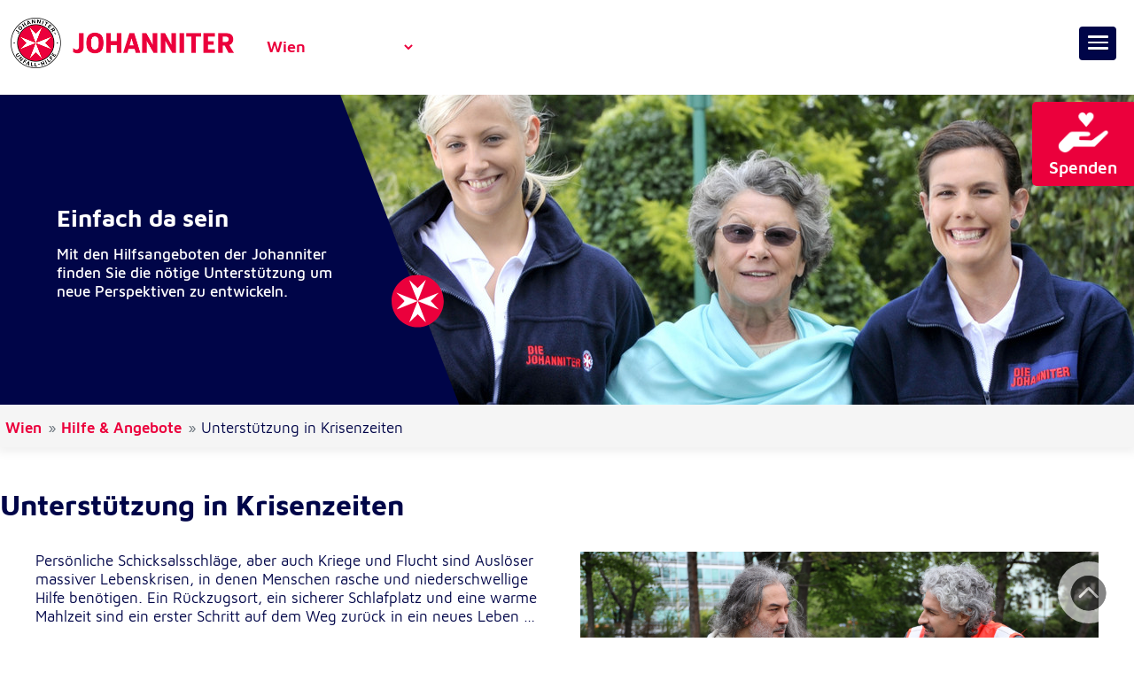

--- FILE ---
content_type: text/html; charset=utf-8
request_url: https://www.johanniter.at/wien/hilfe-angebote/unterstuetzung-in-krisenzeiten
body_size: 8135
content:
<!DOCTYPE html>
<html dir="ltr" lang="de-de">
<head>

<meta charset="utf-8">
<!-- 
	This website is powered by TYPO3 - inspiring people to share!
	TYPO3 is a free open source Content Management Framework initially created by Kasper Skaarhoj and licensed under GNU/GPL.
	TYPO3 is copyright 1998-2026 of Kasper Skaarhoj. Extensions are copyright of their respective owners.
	Information and contribution at https://typo3.org/
-->



<title> Unterstützung in Krisenzeiten - Johanniter Wien</title>
<meta http-equiv="x-ua-compatible" content="IE=edge" />
<meta name="generator" content="TYPO3 CMS" />
<meta name="description" content="Geflüchtete und wohnungslosen Menschen finden in unseren Einrichtungen einen sicheren und warmen Schlafplatz, um ins Leben zurück zu finden. " />
<meta name="viewport" content="width=device-width, initial-scale=1" />
<meta name="robots" content="INDEX,FOLLOW" />
<meta name="twitter:card" content="summary" />


<link rel="stylesheet" type="text/css" href="/typo3temp/assets/compressed/merged-4d1815d67a4a7ca7f9e3c5869a02d765-87c93c701c82d913d1045a0cd8d22d97.css?1763149771" media="all">


<script src="/typo3temp/assets/compressed/merged-76b6be0ff1ebb97d34bf51d7f3db7406-81d5345182807b4adf53db29999148b0.js?1696229682"></script>
<script src="/typo3temp/assets/compressed/merged-057b64cba6718bb8b71b7197e29bddf5-d390b60c018a09d7fb24b6769c9e3ae0.js?1696229682"></script>


<meta name="format-detection" content="telephone=no"/><link rel="preload" href="/fileadmin/Resources/Public/Fonts/mavenjohanniter-regular-webfont.woff2" as="font" type="font/woff" crossorigin="anonymous"><link rel="preload" href="/fileadmin/Resources/Public/Fonts/mavenjohanniter-semibold-webfont.woff2" as="font" type="font/woff" crossorigin="anonymous"><link rel="apple-touch-icon" sizes="180x180" href="/fileadmin/Resources/Public/Favicons/apple-touch-icon.png"><link rel="icon" type="image/png" sizes="32x32" href="/fileadmin/Resources/Public/Favicons/favicon-32x32.png"><link rel="icon" type="image/png" sizes="16x16" href="/fileadmin/Resources/Public/Favicons/favicon-16x16.png"><link rel="manifest" href="/fileadmin/Resources/Public/Favicons/site.webmanifest"><link rel="mask-icon" href="/fileadmin/Resources/Public/Favicons/safari-pinned-tab.svg" color="#5bbad5"> <link rel="shortcut icon" href="/fileadmin/Resources/Public/Favicons/favicon.ico"><meta name="apple-mobile-web-app-title" content="Johanniter"><meta name="application-name" content="Johanniter"><meta name="msapplication-TileColor" content="#da532c"><meta name="msapplication-config" content="/fileadmin/Resources/Public/Favicons/browserconfig.xml"><meta name="theme-color" content="#ffffff">
<link rel="canonical" href="https://www.johanniter.at/wien/hilfe-angebote/unterstuetzung-in-krisenzeiten"/>

<!-- This site is optimized with the Yoast SEO for TYPO3 plugin - https://yoast.com/typo3-extensions-seo/ -->
<script type="application/ld+json">[{"@context":"https:\/\/www.schema.org","@type":"BreadcrumbList","itemListElement":[{"@type":"ListItem","position":1,"item":{"@id":"https:\/\/www.johanniter.at\/","name":"Johanniter \u00d6sterreich"}},{"@type":"ListItem","position":2,"item":{"@id":"https:\/\/www.johanniter.at\/bundeslaender","name":"Bundesl\u00e4nder"}},{"@type":"ListItem","position":3,"item":{"@id":"https:\/\/www.johanniter.at\/wien","name":"Wien"}},{"@type":"ListItem","position":4,"item":{"@id":"https:\/\/www.johanniter.at\/wien\/hilfe-angebote","name":"Hilfe & Angebote"}},{"@type":"ListItem","position":5,"item":{"@id":"https:\/\/www.johanniter.at\/wien\/hilfe-angebote\/unterstuetzung-in-krisenzeiten","name":"Unterst\u00fctzung in Krisenzeiten"}}]}]</script>
</head>
<body class="page so wien angebote">
	
	<!-- Matomo -->
	<script>
	  var _paq = window._paq = window._paq || [];
	  /* tracker methods like "setCustomDimension" should be called before "trackPageView" */
	  _paq.push(['trackPageView']);
	  _paq.push(['enableLinkTracking']);
	  (function() {
		var u="//www.johanniter.at/matomo/";
		_paq.push(['setTrackerUrl', u+'matomo.php']);
		_paq.push(['setSiteId', '2']);
		var d=document, g=d.createElement('script'), s=d.getElementsByTagName('script')[0];
		g.async=true; g.src=u+'matomo.js'; s.parentNode.insertBefore(g,s);
	  })();
	</script>
	<!-- End Matomo Code -->
	
    <!-- Google Tag Manager (noscript) -->
	<!-- 
    <noscript><iframe src="https://www.googletagmanager.com/ns.html?id=GTM-5TXPS45S" height="0" width="0" style="display:none;visibility:hidden"></iframe></noscript>
	-->
    <!-- End Google Tag Manager (noscript) -->
	
	<div class="skip-nav" id="skip_nav">
		<a href="#content">zum Inhalt springen</a>
	</div>
	
	<div class="wrap sub std" id="wrap">
		
		<div role="banner" class="page-header" id="page_header">
			
			<div class="header-inner">
				
				<div class="logo-wrap" id="logo_wrap">
				
					<div class="logo" id="logo"><a href="/"><img src="/fileadmin/Resources/Public/Images/Johanniter-Unfallhilfe.png" width="250" height="57" alt="Johanniter Unfall-Hilfe"></a></div>
				
				</div>
				
				<div class="flex-break-mobile"></div>
				
				<div class="standorte" id="standorte">
					<label class="hide_viewport" for="juh_standorte">Johanniter Bundesland</label>
					<select id="juh_standorte" name="standorte" size="1" onChange="document.location.href=this.value"><option value="/oesterreich">Österreich</option><a href="/wien"><option value="30" selected="selected">Wien</a><option value="/tirol">Tirol</option><option value="/kaernten">Kärnten</option><option value="/niederoesterreich">Niederösterreich</option></select>
				</div>
				
				<div class="header-right">
				
					<div role="navigation" class="nav" id="nav"><div id="mega-nav"><ul class="mobile_menu"><li class="hilfe-angebote_sub active"><a href="/wien/hilfe-angebote" aria-haspopup="true" aria-expanded="false">Hilfe &amp; Angebote</a><ul class="submenu"><li><a href="/wien/hilfe-angebote/sicher-und-mobil/krankentransport">Sicher und Mobil</a></li><li class="sub-childs"><a href="/wien/hilfe-angebote/pflege-und-betreuung">Pflege und Betreuung</a><ul class="submenu"><li><a href="/wien/hilfe-angebote/pflege-und-betreuung/pflegenotdienst">Pflegenotdienst</a></li><li><a href="https://www.superhands.at/" target="_blank" rel="noreferrer">Hilfe für Young Carers</a></li></ul></li><li class="sub-childs"><a href="/wien/hilfe-angebote/wohnen-mit-sicherheitsnetz">Wohnen mit Sicherheitsnetz</a><ul class="submenu"><li><a href="/wien/hilfe-angebote/wohnen-mit-sicherheitsnetz/hausnotruf">Hausnotruf</a></li><li><a href="/wien/hilfe-angebote/wohnen-mit-sicherheitsnetz/johanniter-residenz-schichtgruende">Johanniter Residenz Schichtgründe</a></li></ul></li><li class="sub-childs act"><a href="/wien/hilfe-angebote/unterstuetzung-in-krisenzeiten">Unterstützung in Krisenzeiten</a><ul class="submenu"><li><a href="/wien/hilfe-angebote/unterstuetzung-in-krisenzeiten/wohnungslosenhilfe">Wohnungslosenhilfe</a></li><li><a href="/wien/hilfe-angebote/unterstuetzung-in-krisenzeiten/fluechtlingshilfe">Flüchtlingshilfe</a></li></ul></li><li class="sub-childs"><a href="/wien/hilfe-angebote/hilfe-im-notfall">Hilfe im Notfall</a><ul class="submenu"><li><a href="/wien/hilfe-angebote/hilfe-im-notfall/rettungsdienst">Rettungsdienst</a></li><li><a href="/wien/hilfe-angebote/hilfe-im-notfall/organtransport">Organtransport</a></li><li><a href="/wien/hilfe-angebote/hilfe-im-notfall/katastrophenhilfe">Katastrophenhilfe</a></li><li><a href="/wien/hilfe-angebote/hilfe-im-notfall/rettungshunde">Rettungshunde</a></li></ul></li><li class="sub-childs"><a href="/wien/hilfe-angebote/sanitaets-und-ambulanzdienste">Sanitäts- und Ambulanzdienste</a><ul class="submenu"><li><a href="/wien/hilfe-angebote/sanitaets-und-ambulanzdienste/anfrage">unverbindliche Anfrage</a></li></ul></li><li><a href="/wien/hilfe-angebote/forschung">Forschung</a></li><li><a href="/wien/hilfe-angebote/schulsanitaetsdienst">Schulsanitätsdienst</a></li></ul></li><li class="kurse_sub"><a href="/wien/kurse-ausbildungen" aria-haspopup="true" aria-expanded="false">Kurse &amp; Ausbildungen</a><ul class="submenu"><li><a href="/kurse-ausbildungen/erste-hilfe-schenken">Erste Hilfe schenken</a></li><li><a href="/wien/kurse-ausbildungen">Termine</a></li><li><a href="/kurse-ausbildungen/kurse-nach-mass">Kurse nach Maß</a></li><li><a href="/kurse-ausbildungen/kurse-von-a-bis-z">Kurse von A bis Z</a></li><li><a href="/kurse-ausbildungen/erste-hilfe-tipps">Erste-Hilfe-Tipps</a></li></ul></li><li class="spenden_sub"><a href="/wien/spenden-helfen" aria-haspopup="true" aria-expanded="false">Spenden &amp; Helfen</a><ul class="submenu"><li><a href="/spenden-helfen/online-spenden">Online spenden</a></li><li><a href="/wien/spenden-helfen/foerdermitglied-werden">Fördermitglied werden</a></li><li><a href="/wien/spenden-helfen/langfristig-helfen">Langfristig helfen</a></li><li class="sub-childs"><a href="/wien/spenden-helfen/projekte-unterstuetzen">Projekte unterstützen</a><ul class="submenu"><li><a href="/wien/weihnachtstrucker">Weihnachtstrucker</a></li><li><a href="/spenden-helfen/projekte-unterstuetzen/ecfs">EURACARE Flight &amp; Shelter Programm</a></li><li><a href="/wien/spenden-helfen/wohnungslosenhilfe">Wohnungslosenhilfe</a></li><li><a href="/wien/spenden-helfen/rucksack">Rucksack spenden</a></li><li><a href="/wien/spenden-helfen/projekte-unterstuetzen/rettungshunde">Rettungshunde</a></li></ul></li><li><a href="/spenden-helfen/spendenaktionen">Spendenaktionen</a></li><li><a href="/wien/spenden-helfen/spenden-im-trauerfall">Spenden im Trauerfall</a></li><li><a href="/wien/spenden-helfen/testamentspenden">Testamentspenden</a></li><li><a href="/wien/spenden-helfen/als-unternehmen-helfen">Als Unternehmen helfen</a></li><li class="sub-childs"><a href="/wien/spenden-helfen/die-haeufigsten-fragen">Die häufigsten Fragen</a><ul class="submenu"><li><a href="/wien/spenden-helfen/die-haeufigsten-fragen/fragen-zur-foerdermitgliedschaft">Fragen zur Fördermitgliedschaft</a></li><li><a href="/wien/spenden-helfen/die-haeufigsten-fragen/fragen-zu-spenden">Fragen zu Spenden</a></li><li><a href="/wien/spenden-helfen/die-haeufigsten-fragen/spendenabsetzbarkeit">Spendenabsetzbarkeit</a></li><li><a href="/wien/spenden-helfen/die-haeufigsten-fragen/fragen-zur-spendenwerbung">Fragen zur Spendenwerbung</a></li><li><a href="/wien/spenden-helfen/die-haeufigsten-fragen/adressaenderung">Adressänderung</a></li><li><a href="/wien/spenden-helfen/die-haeufigsten-fragen/storno">Storno</a></li></ul></li></ul></li><li class="mitmachen_sub"><a href="/wien/mitmachen" aria-haspopup="true" aria-expanded="false">Mitmachen</a><ul class="submenu"><li><a href="/wirsindvielfaeltig">#WirSindVielfältig</a></li><li class="sub-childs"><a href="/wien/zivildienst">Zivildienst</a><ul class="submenu"><li><a href="/wien/mitmachen/zivildienst/krankentransport-rettungsdienst">Krankentransport &amp; Rettungsdienst</a></li><li><a href="/wien/zivildienst/bewerbung">Jetzt bewerben!</a></li><li><a href="/wien/zivildienst/dein-weg-zum-zivildienst">Dein Weg zum Zivildienst</a></li><li><a href="/wien/zivildienst/faq-zivildienst">FAQ Zivildienst</a></li><li><a href="/wien/zivildienst/wir-erwarten-wir-bieten">Wir erwarten - Wir bieten</a></li></ul></li><li class="sub-childs"><a href="/wien/ehrenamt">Ehrenamt</a><ul class="submenu"><li><a href="/wien/ehrenamt/rettungs-und-sanitaetsdienst">Rettungs- und Sanitätsdienst</a></li><li><a href="/wien/ehrenamt/katastrophen-und-auslandshilfe">Katastrophen- und Auslandshilfe</a></li><li><a href="/wien/ehrenamt/eventteam">Eventteam</a></li><li><a href="/wien/ehrenamt/schulsanitaetsdienst">Schulsanitätsdienst</a></li><li><a href="/wien/ehrenamt/erste-hilfe-vortragende">Erste-Hilfe-Vortragende</a></li><li><a href="/wien/ehrenamt/rettungshundestaffel">Rettungshundestaffel</a></li><li><a href="/wien/ehrenamt/wohnungslosen-und-fluechtlingshilfe">Wohnungslosen- und Flüchtlingshilfe</a></li><li><a href="/wien/ehrenamt/organtransport">Organtransport</a></li><li><a href="/wien/ehrenamt/betreuung-in-der-residenz">Betreuung in der Residenz</a></li><li><a href="/wien/ehrenamt/forschung">Forschung</a></li><li><a href="/wien/ehrenamt/bewerbung">Jetzt bewerben!</a></li><li><a href="/wien/ehrenamt/standards-und-leitprinzipien">Standards und Leitprinzipien</a></li></ul></li><li><a href="/wien/freiwilliges-soziales-jahr">Freiwilliges Soziales Jahr</a></li><li class="sub-childs"><a href="/wien/mitmachen/mitarbeit">Mitarbeit</a><ul class="submenu"><li><a href="/wien/mitmachen/mitarbeit/pflege-betreuung">Pflege &amp; Betreuung</a></li><li><a href="/wien/mitmachen/mitarbeit/wohnungslosen-und-fluechtlingshilfe">Wohnungslosen- und Flüchtlingshilfe</a></li><li><a href="/wien/mitmachen/mitarbeit/medizinische-berufe">Medizinische Berufe</a></li><li><a href="/wien/mitmachen/mitarbeit/forschung">Forschung</a></li><li><a href="/wien/mitmachen/mitarbeit/ausbildung">Ausbildung</a></li><li><a href="/wien/mitmachen/mitarbeit/fundraising">Fundraising</a></li></ul></li><li><a href="/wien/mitmachen/dein-weg-zu-den-johannitern">Dein Weg zu den Johannitern</a></li><li><a href="/wien/mitmachen/wer-wir-sind">Wer wir sind</a></li><li><a href="/wien/mitmachen/jobs">Jobs</a></li></ul></li><li class="_sub"><a href="/wien/aktuelles" aria-haspopup="true" aria-expanded="false">Aktuelles</a><ul class="submenu"><li><a href="/50-jahre">50 Jahre Johanniter</a></li><li><a href="/wien/aktuelles">News</a></li><li><a href="/wien/termine">Termine</a></li><li><a href="/podcast">Podcast</a></li><li><a href="/aktuelles/publikationen" target="https://www.johanniter.at/johanniter-magazin">Publikationen</a></li><li><a href="/fotodownload">Fotodownload</a></li><li class="sub-childs"><a href="/wien/ueber-uns">Über uns</a><ul class="submenu"><li><a href="/kontakt">Kontakt</a></li><li><a href="/wien/ueber-uns/praesidium">Präsidium</a></li><li><a href="/wien/ueber-uns/chronik">Chronik</a></li><li><a href="/wien/ueber-uns/johanniterorden">Johanniterorden</a></li></ul></li></ul></li></ul></div></div>
					
					<div class="search" id="searchbox"></div>
					
					<div class="clear"></div>
					
				</div>
				
				<div class="clear"></div>
				
				<div class="spenden" id="spenden">
    
<div id="c12" class="frame frame-default frame-type-text frame-layout-0">
                
                
                    



                
                
                    

    



                
                

    <p><a href="/spenden-helfen/online-spenden" title="Zur Spendenseite" target="_top"><img alt="Jetzt spenden" src="/fileadmin/content/icons/Spenden-Hand.png" width="131" height="120"></a><a href="/spenden-helfen/online-spenden" title="Zur Spendenseite" target="_top">Spenden</a></p>


                
                    



                
                
                    



                
            </div>
        

</div>
				
				<div class="socialContainer" id="socialLinks">
    

            <div id="c12476" class="frame frame-default frame-type-image frame-layout-0">
                
                
                    



                
                
                    

    



                
                

    <div class="ce-image ce-center ce-above">
        

    <div class="ce-gallery" data-ce-columns="1" data-ce-images="3">
        
            <div class="ce-outer">
                <div class="ce-inner">
        
        
            <div class="ce-row">
                
                    
                        <div class="ce-column">
                            

        
<figure class="image">
    
            <a href="https://www.facebook.com/johanniter.at/" title="Facebook">
                
<img class="image-embed-item" title="Facebook" alt="Facebook" src="/fileadmin/_processed_/2/0/csm_Facebook_weiss_5154a22680.png" width="64" height="64" loading="lazy" />


            </a>
        
    
</figure>


    


                        </div>
                    
                
            </div>
        
            <div class="ce-row">
                
                    
                        <div class="ce-column">
                            

        
<figure class="image">
    
            <a href="https://www.instagram.com/johanniter.at/?hl=de" title="Instagram">
                
<img class="image-embed-item" title="Instagram" alt="Instagram" src="/fileadmin/_processed_/5/e/csm_Instagram_weiss_8057f862ed.png" width="64" height="64" loading="lazy" />


            </a>
        
    
</figure>


    


                        </div>
                    
                
            </div>
        
            <div class="ce-row">
                
                    
                        <div class="ce-column">
                            

        
<figure class="image">
    
            <a href="https://www.youtube.com/c/johanniter_at/" title="Youtube">
                
<img class="image-embed-item" title="Youtube" alt="Youtube" src="/fileadmin/_processed_/d/5/csm_Youtube_weiss_4d5b5608e9.png" width="64" height="64" loading="lazy" />


            </a>
        
    
</figure>


    


                        </div>
                    
                
            </div>
        
        
                </div>
            </div>
        
    </div>



    </div>


                
                    



                
                
                    



                
            </div>

        

</div>
				
			</div>
			
		</div>
		
		<hr class="hide">
		
		<div role="main" class="main">
		
			<div class="content-wrap">
			
				<!--TYPO3SEARCH_begin-->
				<div class="header-image" id="header_image">
    

            <div id="c8538" class="frame frame-default frame-type-shortcut frame-layout-0">
                
                
                    



                
                
                

    <div class="teaser teaser-header width_1 variant_1 frame">
	
		<div class="skew_shape"></div>
		
		
			
					<div class="img-container">
						<img alt="Einfach da sein" class="teaser-img" src="/fileadmin/_processed_/8/f/csm__POV5484ret_875d27d71e.jpg">
					</div>
				
				
						<div class="row content-container">
							<div class="text-container">
								<h1>Einfach da sein</h1>
								<p>Mit den Hilfsangeboten der Johanniter finden Sie die nötige Unterstützung um neue Perspektiven zu entwickeln.</p>
							</div>
							<div class="clear"></div>
						</div>
					
		
	
</div>


                
                    



                
                
                    



                
            </div>

        

</div>
				<!--TYPO3SEARCH_end-->
				
				<div class="container-fluid breadcrumb-wrap">
					<div class="breadcrumb-outer" id="breadcrumb"><ol class="breadcrumb"><li class="breadcrumb-item"><a href="/wien" target="_top">Wien</a></li><li class="breadcrumb-item"><a href="/wien/hilfe-angebote" target="_top">Hilfe &amp; Angebote</a></li><li class="breadcrumb-item">Unterstützung in Krisenzeiten</li></ol></div>
				</div>
				
				<!--TYPO3SEARCH_begin-->
				<div class="content container-fluid" id="content">
    

            <div id="c3203" class="frame frame-default frame-type-shortcut frame-layout-0">
                
                
                    



                
                
                

    
    

            <div id="c2216" class="frame frame-default frame-type-header frame-layout-0">
                
                
                    



                
                
                    

    
        <header>
            

    
            <h1 class="">
                Unterstützung in Krisenzeiten
            </h1>
        



            



            



        </header>
    



                
                
                
                    



                
                
                    



                
            </div>

        




                
                    



                
                
                    



                
            </div>

        

<div class="grid-wrap frame frame-none frame-layout-0 frame-space-after- frame-space-before-"><div class="row pp-row-collapse"><div class="pp-col col-md-6 pp-col-collapse">
    

            <div id="c3208" class="frame frame-default frame-type-text frame-layout-0">
                
                
                    



                
                
                    

    



                
                

    <p>Persönliche Schicksalsschläge, aber auch Kriege und Flucht sind Auslöser massiver Lebenskrisen, in denen Menschen rasche und niederschwellige Hilfe benötigen. Ein Rückzugsort, ein sicherer Schlafplatz und eine warme Mahlzeit sind ein erster Schritt auf dem Weg zurück in ein neues Leben …</p><ul> 	<li><a href="/wien/hilfe-angebote/unterstuetzung-in-krisenzeiten/wohnungslosenhilfe">Wohnungslosenhilfe</a></li> 	<li><a href="/wien/hilfe-angebote/unterstuetzung-in-krisenzeiten/fluechtlingshilfe">Flüchtlingshilfe</a></li> </ul>


                
                    



                
                
                    



                
            </div>

        

</div><div class="pp-col col-md-6 pp-col-collapse">
    

            <div id="c3207" class="frame frame-default frame-type-shortcut frame-layout-0">
                
                
                    



                
                
                

    
    

            <div id="c2233" class="frame frame-default frame-type-image frame-layout-0">
                
                
                    



                
                
                    

    



                
                

    <div class="ce-image ce-center ce-above">
        

    <div class="ce-gallery" data-ce-columns="1" data-ce-images="1">
        
            <div class="ce-outer">
                <div class="ce-inner">
        
        
            <div class="ce-row">
                
                    
                        <div class="ce-column">
                            

        
<figure class="image">
    
            
                    
<img class="image-embed-item" title="(c) Johanniter/Rodrigo Olivares-Alba" alt="Ein Johanniter spricht mit einem Wohnungslosen, der mit einem Schlafsack auf der Parkbank sitzt." src="/fileadmin/_processed_/8/b/csm_IMG_6215_ffd0a269a2.jpg" width="1920" height="1078" loading="lazy" />


                
        
    
</figure>


    


                        </div>
                    
                
            </div>
        
        
                </div>
            </div>
        
    </div>



    </div>


                
                    



                
                
                    



                
            </div>

        




                
                    



                
                
                    



                
            </div>

        

</div></div></div></div>
				<!--TYPO3SEARCH_end-->
				
			</div>
		
		</div>
		
		<hr class="hide">
		
		<div role="contentinfo" class="container-fluid footer">		
		
			<div class="row footer-inner">
			
				<div class="col-sm-4 footer-inner-left">
					<div class="footer-infos-left" id="footer_infos_left">
    

            <div id="c8624" class="frame frame-default frame-type-text frame-layout-0">
                
                
                    



                
                
                    

    



                
                

    <h3>Kontakt Wien</h3>
<p>Johanniter-Unfall-Hilfe in Österreich<br> Ignaz-Köck-Straße 22<br> 1210 Wien</p>
<p><a href="javascript:linkTo_UnCryptMailto(%27hvdgoj5rdziVejcviidozm9vo%27);" title="E-Mail senden">E-Mail senden</a></p>


                
                    



                
                
                    



                
            </div>

        


    

            <div id="c13300" class="frame frame-default frame-type-shortcut frame-layout-0">
                
                
                    



                
                
                

    
    

            <div id="c13297" class="frame frame-default frame-type-image frame-layout-0">
                
                
                    



                
                
                    

    



                
                

    <div class="ce-image ce-left ce-above">
        

    <div class="ce-gallery" data-ce-columns="5" data-ce-images="5">
        
        
            <div class="ce-row">
                
                    
                        <div class="ce-column">
                            

        
<figure class="image">
    
            <a href="https://www.facebook.com/johanniter.at/" title="Die Johanniter auf Facebook">
                
<img class="image-embed-item" title="Die Johanniter auf Facebook" alt="Facebook" src="/fileadmin/_processed_/3/6/csm_icon_Facebook_weiss_transp_665bf0832e.png" width="64" height="64" loading="lazy" />


            </a>
        
    
</figure>


    


                        </div>
                    
                
                    
                        <div class="ce-column">
                            

        
<figure class="image">
    
            <a href="https://www.instagram.com/johanniter.at/?hl=de" title="Die Johanniter auf Instagram">
                
<img class="image-embed-item" title="Die Johanniter auf Instagram" alt="Instagram" src="/fileadmin/_processed_/4/d/csm_icon_insta_weiss_transp_f2901afb41.png" width="64" height="64" loading="lazy" />


            </a>
        
    
</figure>


    


                        </div>
                    
                
                    
                        <div class="ce-column">
                            

        
<figure class="image">
    
            <a href="https://www.youtube.com/c/johanniter_at/" title="Die Johanniter auf YouTube">
                
<img class="image-embed-item" title="Die Johanniter auf YouTube" alt="YouTube" src="/fileadmin/_processed_/6/0/csm_icon_youtube_weiss_transp_70f6a6a2fc.png" width="64" height="64" loading="lazy" />


            </a>
        
    
</figure>


    


                        </div>
                    
                
                    
                        <div class="ce-column">
                            

        
<figure class="image">
    
            <a href="https://at.linkedin.com/company/johanniter-at" title="Die Johanniter auf LinkedIn">
                
<img class="image-embed-item" title="Die Johanniter auf LinkedIn" alt="LinkedIn" src="/fileadmin/_processed_/d/f/csm_icon_linkedin_weiss_transp_7a1124d076.png" width="69" height="64" loading="lazy" />


            </a>
        
    
</figure>


    


                        </div>
                    
                
                    
                        <div class="ce-column">
                            

        
<figure class="image">
    
            <a href="https://www.tiktok.com/@zivi.jetzt" title="zivi.jetzt auf TikTok">
                
<img class="image-embed-item" title="zivi.jetzt auf TikTok" alt="TikTok" src="/fileadmin/content/icons/TikTok-white-simplified.png" width="64" height="64" loading="lazy" />


            </a>
        
    
</figure>


    


                        </div>
                    
                
            </div>
        
        
    </div>



    </div>


                
                    



                
                
                    



                
            </div>

        




                
                    



                
                
                    



                
            </div>

        


    

            <div id="c23862" class="frame frame-default frame-type-shortcut frame-layout-0">
                
                
                    



                
                
                

    
    

            <div id="c23859" class="frame frame-default frame-type-text frame-layout-0">
                
                
                    



                
                
                    

    



                
                

    <p><a href="/login" class="button red">interner Bereich</a></p>


                
                    



                
                
                    



                
            </div>

        




                
                    



                
                
                    



                
            </div>

        

</div>
				</div>
				
				<div class="col-sm-4 footer-inner-center">
					<div class="footer-nav" id="footer_infos_center"><h3>Wichtige Links</h3><nav><ul class="footer-navi-ul"><li class="first"><a href="/kontakt" title="Kontakt">Kontakt</a></li><li><a href="/aktuelles" title="Pressemeldungen">Aktuelles &amp; Presse</a></li><li><a href="/newsletter" title="Newsletter">Newsletter</a></li><li><a href="/fotodownload" title="Fotodownload - Johanniter Österreich">Fotodownload</a></li><li><a href="/impressum" title="Impressum - Johanniter Österreich">Impressum</a></li><li><a href="/agb" title="AGB: Johanniter Ausbildung und Forschung gemeinnützige GmbH">AGB</a></li><li><a href="/datenschutz" title="Datenschutzerklärung - Johanniter Österreich">Datenschutz</a></li><li><a href="/haftungsausschluss" title="Haftungsausschluss - Johanniter Österreich">Haftungsausschluss</a></li><li class="last"><a href="/teilnahmebedingungen-gewinnspiele" title="Teilnahmebedingungen Gewinnspiele - Johanniter Österreich">Teilnahmebedingungen</a></li></ul></nav></div>
				</div>
				
				<div class="col-sm-4 footer-inner-right">
					<div class="footer-infos-right" id="footer_infos_right">
    

            <div id="c8636" class="frame frame-default frame-type-textpic frame-layout-0">
                
                
                    



                
                

    
        

    



    


                

    <div class="ce-textpic ce-left ce-below">
        

        
                <div class="ce-bodytext">
                    
                    <h3>Spendenkonto Wien</h3>
<p>ERSTE BANK<br> Name:&nbsp;Johanniter-Unfall-Hilfe in Österreich Bereich Wien<br> IBAN: AT60 2011 1000 0494 0555</p>
<p>Spenden an die Johanniter sind steuerlich absetzbar<br> Reg.-Nr. SO 1124</p>
                </div>
            

        
            



        
    </div>


                
                    



                
                
                    



                
            </div>

        

</div>
				</div>
				
				<div class="clear"></div>
				
			</div>
			
			<div class="copyright-wrap">
				<div class="copyright" id="copyright">
    
<div id="c22" class="frame frame-default frame-type-text frame-layout-0 frame-space-before-medium">
                
                
                    



                
                
                    

    



                
                

    <p class="text-center">© 2026 Johanniter Österreich</p>


                
                    



                
                
                    



                
            </div>
        

</div>
			</div>
			
		</div>
	
	</div>
	
	<div class="to-top" id="to_top">
		<a title="Nach oben scrollen" href="#top"><img src="/fileadmin/Resources/Public/Images/icons/medium/Nach-oben.png" width="120" height="120" alt="Nach oben"></a>
	</div>
	
	<div id="bg-dark"></div>
	<div id="loader"></div>

<script src="/typo3temp/assets/compressed/merged-328b13b66fade145fb2b6c809b2e97d0-bcedd6a2c16653e14750aeeb7672d4b6.js?1761920010"></script>


</body>
</html>

--- FILE ---
content_type: image/svg+xml
request_url: https://www.johanniter.at/fileadmin/Resources/Public/Images/logo-johanniter-figurative-mark-skewed.svg
body_size: 441
content:
<svg xmlns="http://www.w3.org/2000/svg" width="34.753" height="32.445" viewBox="0 0 34.753 32.445"><path fill="#EB003C" d="M23.518.223c-8.829 0-18.736 7.163-22.128 16s1.015 16 9.844 16 18.736-7.163 22.128-16-1.015-16-9.844-16"/><path fill="#FFF" d="M17.452 29.223l-3.181-4.91-7.11 4.91 10.216-13-14.962 5.14 6.969-5.14-3.03-5.12 11.023 5.12-.262-12.93 3.333 4.93 6.985-5-10.056 13 14.946-5.1-6.953 5.1 3.011 5.17-11.004-5.17.075 13z"/></svg>